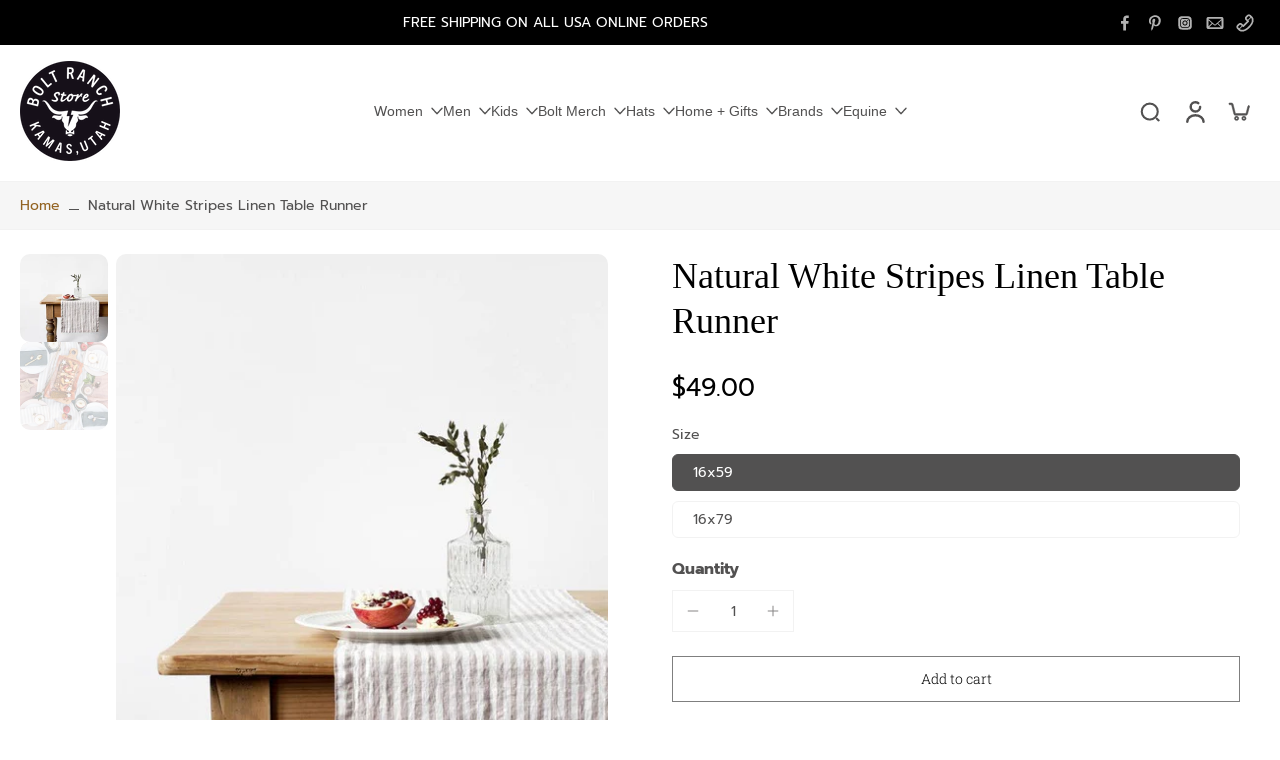

--- FILE ---
content_type: text/javascript; charset=utf-8
request_url: https://boltranchstore.com/products/natural-white-stripes-linen-table-runner.js
body_size: 900
content:
{"id":8019810975922,"title":"Natural White Stripes Linen Table Runner","handle":"natural-white-stripes-linen-table-runner","description":"Simplicity at its most refined form - Linen Table Runner in beautiful stripes \u0026amp; checks, can transform your table in a blink of an eye. Hand-made 100% linen piece will make your daily life more exciting and bring your family together to create unforgettable memories. \n\n- The mitered corners help for the table runner to drape beautifully\n- 100% linen, 215 g\/m2\n- Stone washed for extra softness\n- Handmade with love in Lithuania \n- OEKO-TEX® and EUROPEAN FLAX® certified linen fabric\n- Custom sizes available upon request\n\nEASY CARE: Machine washable (40°C\/104°F); tumble dry on low heat; wash separately or with similar colors. Wrinkling is part of linen's charm – the wrinklier the fabric, the purer it is. We do not recommend ironing your linens but if you must, do it on low heat when the garment is still a little damp.","published_at":"2024-04-09T10:43:43-06:00","created_at":"2024-04-08T16:22:22-06:00","vendor":"Bolt Ranch Store FR","type":"","tags":[],"price":4900,"price_min":4900,"price_max":5500,"available":true,"price_varies":true,"compare_at_price":null,"compare_at_price_min":0,"compare_at_price_max":0,"compare_at_price_varies":false,"variants":[{"id":43965919756466,"title":"16x59","option1":"16x59","option2":null,"option3":null,"sku":"LT-TR-40x150-NS","requires_shipping":true,"taxable":true,"featured_image":null,"available":true,"name":"Natural White Stripes Linen Table Runner - 16x59","public_title":"16x59","options":["16x59"],"price":4900,"weight":209,"compare_at_price":null,"inventory_management":"shopify","barcode":"2400010623","requires_selling_plan":false,"selling_plan_allocations":[]},{"id":43965919789234,"title":"16x79","option1":"16x79","option2":null,"option3":null,"sku":"LT-TR-40x200-NS","requires_shipping":true,"taxable":true,"featured_image":null,"available":true,"name":"Natural White Stripes Linen Table Runner - 16x79","public_title":"16x79","options":["16x79"],"price":5500,"weight":281,"compare_at_price":null,"inventory_management":"shopify","barcode":"2400011033","requires_selling_plan":false,"selling_plan_allocations":[]}],"images":["\/\/cdn.shopify.com\/s\/files\/1\/0644\/2837\/6242\/files\/c2f4fbbb1a1d381de9852859190b5e4f18760b8dca42c7c69d4dfd7d65992032.jpg?v=1712614942","\/\/cdn.shopify.com\/s\/files\/1\/0644\/2837\/6242\/files\/c7ec02704dcc5801cfd80ed3308d87a8a2ad03442945ef5b6c766bd4449b52e8.jpg?v=1712614947"],"featured_image":"\/\/cdn.shopify.com\/s\/files\/1\/0644\/2837\/6242\/files\/c2f4fbbb1a1d381de9852859190b5e4f18760b8dca42c7c69d4dfd7d65992032.jpg?v=1712614942","options":[{"name":"Size","position":1,"values":["16x59","16x79"]}],"url":"\/products\/natural-white-stripes-linen-table-runner","media":[{"alt":null,"id":30186002677938,"position":1,"preview_image":{"aspect_ratio":1.0,"height":1000,"width":1000,"src":"https:\/\/cdn.shopify.com\/s\/files\/1\/0644\/2837\/6242\/files\/c2f4fbbb1a1d381de9852859190b5e4f18760b8dca42c7c69d4dfd7d65992032.jpg?v=1712614942"},"aspect_ratio":1.0,"height":1000,"media_type":"image","src":"https:\/\/cdn.shopify.com\/s\/files\/1\/0644\/2837\/6242\/files\/c2f4fbbb1a1d381de9852859190b5e4f18760b8dca42c7c69d4dfd7d65992032.jpg?v=1712614942","width":1000},{"alt":null,"id":30186003497138,"position":2,"preview_image":{"aspect_ratio":1.0,"height":3362,"width":3362,"src":"https:\/\/cdn.shopify.com\/s\/files\/1\/0644\/2837\/6242\/files\/c7ec02704dcc5801cfd80ed3308d87a8a2ad03442945ef5b6c766bd4449b52e8.jpg?v=1712614947"},"aspect_ratio":1.0,"height":3362,"media_type":"image","src":"https:\/\/cdn.shopify.com\/s\/files\/1\/0644\/2837\/6242\/files\/c7ec02704dcc5801cfd80ed3308d87a8a2ad03442945ef5b6c766bd4449b52e8.jpg?v=1712614947","width":3362}],"requires_selling_plan":false,"selling_plan_groups":[]}

--- FILE ---
content_type: text/javascript
request_url: https://boltranchstore.com/cdn/shop/t/11/assets/product-cart.js?v=77818482117969873881763484055
body_size: 1602
content:
window.Eurus.loadedScript.has("product-cart.js")||(window.Eurus.loadedScript.add("product-cart.js"),requestAnimationFrame(()=>{document.addEventListener("alpine:init",()=>{Alpine.data("xProductCart",(wrappringVariantId,engravingVariantId)=>({loading:!1,errorMessage:!1,mainHasError:!1,buttonSubmit:"",error_message_wrapper:{},stopAction:!1,insuranceVariantId:"",loadInsurance(id){this.insuranceVariantId==""&&(this.insuranceVariantId=id)},scrollToAtcBtn(btnId){document.querySelector(`#${btnId}`).scrollIntoView({behavior:"smooth",block:"center",inline:"center"})},async hashProperties(formData){let result=[];for(let[key,value]of formData.entries())key.match(/^properties\[(.+)\]$/)&&(value instanceof File?result.push(`${value.name}:${value.size}:${value.type}`):result.push(value));result.push(formData.get("id")),result.sort();let data=result.join("|");const dataBuffer=new TextEncoder().encode(data),hashBuffer=await crypto.subtle.digest("SHA-256",dataBuffer);return Array.from(new Uint8Array(hashBuffer)).map(b=>b.toString(16).padStart(2,"0")).join("")},async addToCart(e,required,quickView,sticky){this.loading=!0,e.preventDefault(),setTimeout(async()=>{if(required){var productInfo=this.$el.closest(".product-info");if(sticky&&(productInfo=document.querySelector(".product-info")),productInfo){var propertiesInput=productInfo.querySelectorAll(".customization-picker");this.stopAction=!1;let scrollStatus=!1;propertiesInput.length&&propertiesInput.forEach(input=>{input.required&&input.value.trim()==""||input.classList.contains("validate-checkbox")?(input.classList.add("required-picker"),this.stopAction=!0,scrollStatus||(input.parentElement.querySelector(".text-required").scrollIntoView({behavior:"smooth",block:"center"}),scrollStatus=!0)):input.classList.remove("required-picker")})}if(this.stopAction)return setTimeout(()=>{this.loading=!1},500),!0}await Alpine.store("xCartHelper").waitForCartUpdate(),window.updatingCart=!0,this.$refs.engraving_text&&engravingVariantId&&(this.$refs.engraving_text.value.trim()?this.$refs.engraving_text.hasAttribute("name")||this.$refs.engraving_text.setAttribute("name",this.$refs.text_area_name.value):this.$refs.engraving_text.hasAttribute("name")&&this.$refs.engraving_text.removeAttribute("name"));var productForm=this.$el.closest(".product-info")||this.$el.closest("form");let formData=new FormData(this.$refs.product_form);var edt_element=productForm?productForm.querySelector(`.hidden.cart-edt-properties-${formData.get("product-id")}`):null;edt_element&&(edt_element.value=edt_element.value.replace("time_to_cut_off",Alpine.store("xEstimateDelivery").noti)),formData=new FormData(this.$refs.product_form),this.$refs.gift_wrapping_checkbox&&this.$refs.gift_wrapping_checkbox.checked&&wrappringVariantId&&this.$refs.gift_wrapping_id&&await this.hashProperties(formData).then(hashHex=>{this.$refs.gift_wrapping_id.value=hashHex,formData=new FormData(this.$refs.product_form)});for(let[key,value]of formData.entries())if(key.match(/^properties\[_linked_product_id\]\[\]$/)){await this.hashProperties(formData).then(hashHex=>{this.$refs.customize_key_link.value=hashHex,formData=new FormData(this.$refs.product_form)});break}formData.append("sections",Alpine.store("xCartHelper").getSectionsToRender().map(section=>section.id)),formData.append("sections_url",window.location.pathname);const newFormData=new FormData;for(let[key,value]of formData.entries())value!==""&&newFormData.append(key,value);let productId,productUrl;await fetch(`${Eurus.cart_add_url}`,{method:"POST",headers:{Accept:"application/javascript","X-Requested-With":"XMLHttpRequest"},body:newFormData}).then(reponse=>reponse.json()).then(async response=>{if(response.status=="422")typeof response.errors=="object"?(this.error_message_wrapper=response.errors,document.querySelector(".recipient-error-message").classList.remove("hidden")):(this.errorMessage=!0,setTimeout(()=>{this.errorMessage=!1},3e3),this.$refs.error_message&&(this.$refs.error_message.textContent=response.description),this.$refs.error_message_mobile&&(this.$refs.error_message_mobile.textContent=response.description)),Alpine.store("xMiniCart")&&Alpine.store("xMiniCart").reLoad();else{productId=response.product_id,productUrl=response.url.split("?")[0],Alpine.store("xCartNoti")&&Alpine.store("xCartNoti").enable&&Alpine.store("xCartNoti").setItem(response);let match=document.cookie.match("(^|;)\\s*eurus_insurance\\s*=\\s*([^;]+)");if(this.$refs.gift_wrapping_checkbox&&this.$refs.gift_wrapping_checkbox.checked&&wrappringVariantId||this.$refs.engraving_text&&engravingVariantId&&this.$refs.engraving_text.value.trim()||this.insuranceVariantId&&!localStorage.getItem("insuranceRemoved")&&(!match||match[1].trim()==="")||Object.keys(response.properties).some(key=>key==="_linked_product_id")){let additionalOptionData={items:[],sections:Alpine.store("xCartHelper").getSectionsToRender().map(section=>section.id)};if(this.$refs.gift_wrapping_checkbox&&this.$refs.gift_wrapping_checkbox.checked&&wrappringVariantId&&response.properties._gift_wrapping_id&&additionalOptionData.items.push({id:wrappringVariantId,quantity:1,properties:{For:response.title,_key_link:response.properties._gift_wrapping_id}}),Object.keys(response.properties).some(key=>key==="_linked_product_id")&&Object.entries(response.properties).forEach(([key,value])=>{key==="_linked_product_id"&&value.forEach(val=>{additionalOptionData.items.push({id:val,quantity:1,properties:{For:response.title,_key_link:response.properties._customize_key_link}})})}),this.$refs.engraving_text&&engravingVariantId&&this.$refs.engraving_text.value.trim()&&additionalOptionData.items.push({id:engravingVariantId,quantity:1}),this.insuranceVariantId&&!localStorage.getItem("insuranceRemoved")){let match2=document.cookie.match("(^|;)\\s*eurus_insurance\\s*=\\s*([^;]+)");(!match2||match2[1].trim()==="")&&additionalOptionData.items.push({id:this.insuranceVariantId,quantity:1})}additionalOptionData.items.length!==0&&await window.fetch("/cart/add.js",{method:"POST",credentials:"same-origin",headers:{"Content-Type":"application/json","X-Requested-With":"XMLHttpRequest"},body:JSON.stringify(additionalOptionData)}).then(res=>res.json()).then(async res=>{res.status=="422"?(typeof res.errors=="object"?(this.error_message_wrapper=res.errors,document.querySelector(".recipient-error-message").classList.remove("hidden")):(this.errorMessage=!0,setTimeout(()=>{this.errorMessage=!1},3e3),this.$refs.error_message&&(this.$refs.error_message.textContent=res.description),this.$refs.error_message_mobile&&(this.$refs.error_message_mobile.textContent=res.description)),Alpine.store("xMiniCart")&&Alpine.store("xMiniCart").reLoad()):(document.querySelector(".recipient-error-message")&&document.querySelector(".recipient-error-message").classList.add("hidden"),this.error_message_wrapper={},Alpine.store("xQuickView")&&Alpine.store("xQuickView").show&&(Alpine.store("xQuickView").show=!1),Alpine.store("xPopup").close(),quickView&&Alpine.store("xQuickView").buttonQuickView&&Alpine.store("xQuickView").buttonQuickView.dataset.addAsBundle||!quickView&&this.$refs.product_form&&this.$refs.product_form.querySelector('[data-add-as-bundle="true"]')?document.dispatchEvent(new CustomEvent("eurus:cart:add-as-bundle")):(Alpine.store("xCartHelper").reRenderSections(res.sections),(!Alpine.store("xCartNoti")||!Alpine.store("xCartNoti").enable)&&(setTimeout(()=>{Alpine.store("xMiniCart").openCart()},500),document.dispatchEvent(new CustomEvent("eurus:cart:redirect"))),Alpine.store("xQuickView")&&(Alpine.store("xQuickView").openPopupMobile=!1),this.$el.closest(".choose-options")?.getElementsByClassName("js-close-button")[0].click(),this.$el.closest(".js-product-container")?.getElementsByClassName("js-close-button")[0].click(),Alpine.store("xCartHelper").currentItemCount=parseInt(document.querySelector("#cart-icon-bubble span").innerHTML),document.dispatchEvent(new CustomEvent("eurus:cart:items-changed"))))})}else document.querySelector(".recipient-error-message")&&document.querySelector(".recipient-error-message").classList.add("hidden"),this.error_message_wrapper={},Alpine.store("xQuickView")&&Alpine.store("xQuickView").show&&(Alpine.store("xQuickView").show=!1),Alpine.store("xPopup").close(),document.dispatchEvent(new CustomEvent("eurus:video-popup:close-popup")),quickView&&Alpine.store("xQuickView").buttonQuickView&&Alpine.store("xQuickView").buttonQuickView.dataset.addAsBundle||!quickView&&this.$refs.product_form&&this.$refs.product_form.querySelector('[data-add-as-bundle="true"]')?document.dispatchEvent(new CustomEvent("eurus:cart:add-as-bundle")):(Alpine.store("xCartHelper").reRenderSections(response.sections),(!Alpine.store("xCartNoti")||!Alpine.store("xCartNoti").enable)&&Alpine.store("xMiniCart").openCart(),Alpine.store("xCartHelper").currentItemCount=parseInt(document.querySelector("#cart-icon-bubble span").innerHTML),Alpine.store("xQuickView")&&(Alpine.store("xQuickView").openPopupMobile=!1),this.$el.closest(".choose-options")?.getElementsByClassName("js-close-button")[0].click(),this.$el.closest(".js-product-container")?.getElementsByClassName("js-close-button")[0].click(),document.dispatchEvent(new CustomEvent("eurus:cart:items-changed")),document.dispatchEvent(new CustomEvent("eurus:cart:redirect")))}}).catch(error=>{console.error("Error:",error)}).finally(()=>{window.updatingCart=!1,document.dispatchEvent(new CustomEvent(`eurus:product-card:clear:${productId}`)),this.loading=!1,(quickView&&Alpine.store("xQuickView").buttonQuickView&&!Alpine.store("xQuickView").buttonQuickView.dataset.addAsBundle||!quickView&&this.$refs.product_form&&!this.$refs.product_form.querySelector('[data-add-as-bundle="true"]'))&&(this.$refs.gift_wrapping_checkbox&&(this.$refs.gift_wrapping_checkbox.checked=!1),this.$refs.gift_wrapping_id&&(this.$refs.gift_wrapping_id.value=""),this.$refs.customize_key_link&&(this.$refs.customize_key_link.value="")),document.cookie=`eurus_insurance=${this.insuranceVariantId}; path=/`})},0)},async updateProductQty(el,productId,productUrl){this.loading=!0;const qty=el.value,variantId=el.dataset.variantId;setTimeout(async()=>{await Alpine.store("xCartHelper").waitForCartUpdate(),window.updatingCart=!0;let updateData={id:`${variantId}`,quantity:`${qty}`,sections:Alpine.store("xCartHelper").getSectionsToRender().map(s=>s.id)};await fetch(`${Shopify.routes.root}cart/change.js`,{method:"POST",headers:{"Content-Type":"application/json"},body:JSON.stringify(updateData)}).then(reponse=>reponse.json()).then(async response=>{response.status=="422"?(typeof response.errors=="object"?(this.error_message_wrapper=response.errors,document.querySelector(".recipient-error-message").classList.remove("hidden")):(this.errorMessage=!0,setTimeout(()=>{this.errorMessage=!1},3e3),this.$refs.error_message&&(this.$refs.error_message.textContent=response.description),this.$refs.error_message_mobile&&(this.$refs.error_message_mobile.textContent=response.description)),Alpine.store("xMiniCart")&&Alpine.store("xMiniCart").reLoad()):(Alpine.store("xCartNoti")&&Alpine.store("xCartNoti").enable&&Alpine.store("xCartNoti").setItem(response),document.querySelector(".recipient-error-message")&&document.querySelector(".recipient-error-message").classList.add("hidden"),this.error_message_wrapper={},Alpine.store("xQuickView")&&Alpine.store("xQuickView").show&&(Alpine.store("xQuickView").show=!1),Alpine.store("xPopup").close(),Alpine.store("xCartHelper").reRenderSections(response.sections),(!Alpine.store("xCartNoti")||!Alpine.store("xCartNoti").enable)&&Alpine.store("xMiniCart").openCart(),Alpine.store("xCartHelper").currentItemCount=parseInt(document.querySelector("#cart-icon-bubble span").innerHTML),Alpine.store("xQuickView")&&(Alpine.store("xQuickView").openPopupMobile=!1),this.$el.closest(".choose-options")?.getElementsByClassName("js-close-button")[0].click(),this.$el.closest(".js-product-container")?.getElementsByClassName("js-close-button")[0].click(),document.dispatchEvent(new CustomEvent("eurus:cart:items-changed")),document.dispatchEvent(new CustomEvent("eurus:cart:redirect")))}).catch(error=>{console.error("Error:",error)}).finally(()=>{window.updatingCart=!1,document.dispatchEvent(new CustomEvent(`eurus:product-card:clear:${productId}`)),this.loading=!1})},0)}}))})}));
//# sourceMappingURL=/cdn/shop/t/11/assets/product-cart.js.map?v=77818482117969873881763484055


--- FILE ---
content_type: text/javascript
request_url: https://boltranchstore.com/cdn/shop/t/11/assets/popup.js?v=46549856226442083631763484053
body_size: 958
content:
window.Eurus.loadedScript.has("popup.js")||(window.Eurus.loadedScript.add("popup.js"),requestAnimationFrame(()=>{document.addEventListener("alpine:init",()=>{Alpine.data("xPopups",data=>({enable:!1,showMinimal:!1,show:Shopify.designMode?localStorage.getItem(data.name+"-"+data.sectionId)?xParseJSON(localStorage.getItem(data.name+"-"+data.sectionId)):!0:!1,delayDays:data.delayDays?data.delayDays:0,t:"",copySuccess:!1,init(){if(Shopify.designMode){var _this=this;const handlePopupSelect=(event,isResize=null)=>{event.detail&&event.detail.sectionId.includes(data.sectionId)||isResize?window.Alpine?(_this.open(),localStorage.setItem(data.name+"-"+data.sectionId,JSON.stringify(!0))):document.addEventListener("alpine:initialized",()=>{_this.open(),localStorage.setItem(data.name+"-"+data.sectionId,JSON.stringify(!0))}):window.Alpine?(_this.closeSection(),localStorage.setItem(data.name+"-"+data.sectionId,JSON.stringify(!1))):document.addEventListener("alpine:initialized",()=>{_this.closeSection(),localStorage.setItem(data.name+"-"+data.sectionId,JSON.stringify(!1))})};document.addEventListener("shopify:section:select",event=>{handlePopupSelect(event)}),document.addEventListener("shopify:block:select",event=>{handlePopupSelect(event)}),data.name!="popup-age-verification"&&window.addEventListener("resize",event=>{handlePopupSelect(event,xParseJSON(localStorage.getItem(data.name+"-"+data.sectionId)))})}if(localStorage.setItem("promotion-popup","[]"),this.$el.querySelector(".newsletter-message")){this.open();return}this.$watch("show",value=>{value||this.close()})},load(sectionId){if(window.location.pathname==="/challenge")return;const _this=this;if(Shopify.designMode)_this.open();else{if(data.name=="popup-promotion"&&!this.handleSchedule()&&data.showCountdown)return;if(data.name=="popup-promotion"&&document.querySelector(`#x-age-popup-${sectionId}`)&&xParseJSON(localStorage.getItem("popup-age-verification"))==null){document.addEventListener("close-age-verification",()=>{this.triggerIntent(),data.trigger_intent=="delay"&&setTimeout(()=>{_this.open()},data.delays*1e3)});return}this.triggerIntent()}},open(){if(!(!Shopify.designMode&&this.isExpireSave()&&!this.show)){var _this=this;if(data.name=="popup-age-verification"){if(this.isExpireSave()&&!Shopify.designMode&&!data.show_popup)return;requestAnimationFrame(()=>{document.body.classList.add("overflow-hidden"),Alpine.store("xPopup").open=!0})}data.showMinimal&&data.default_style=="minimal"&&window.innerWidth>=768||data.showMinimalMobile&&data.default_style_mobile=="minimal"&&window.innerWidth<768?(_this.showMinimal=!0,_this.show=!1,Shopify.designMode&&(localStorage.setItem(data.name+"-"+data.sectionId,JSON.stringify(!1)),_this.removeOverlay())):data.showOnMobile&&window.innerWidth<768||window.innerWidth>=768?localStorage.getItem("current-"+data.sectionId)=="minimal"?(_this.showMinimal=!0,_this.show=!1,_this.removeOverlay()):(_this.show=!0,_this.showMinimal=!1,_this.setOverlay(),Shopify.designMode||_this.saveDisplayedPopup()):_this.removeOverlay()}},close(){if(data.name=="popup-age-verification"){this.show=!1,requestAnimationFrame(()=>{document.body.classList.remove("overflow-hidden"),Alpine.store("xPopup").close()}),document.dispatchEvent(new Event("close-age-verification")),this.isExpireSave()||this.setExpire(),this.removeDisplayedPopup();return}var _this=this;Shopify.designMode?requestAnimationFrame(()=>{setTimeout(()=>{_this.showMinimal=!0},300)}):(this.removeDisplayedPopup(),data.showMinimal&&window.innerWidth>=768||data.showMinimalMobile&&window.innerWidth<768?requestAnimationFrame(()=>{setTimeout(()=>{_this.showMinimal=!0},300),localStorage.setItem("current-"+data.sectionId,"minimal")}):this.isExpireSave()||this.setExpire()),requestAnimationFrame(()=>{setTimeout(()=>{_this.show=!1,_this.removeOverlay()},300)})},triggerIntent(){var _this=this;switch(data.trigger_intent){case"exit":document.addEventListener("mouseleave",event=>{(event.clientY<=0||event.clientX<=0||event.clientY>=window.innerHeight||event.clientX>=window.innerWidth)&&_this.open()});break;case"copy_to_clipboard":document.addEventListener("copy",()=>{_this.open()});break;case"scroll":window.addEventListener("scroll",()=>{const scrollPosition=window.scrollY+window.innerHeight,documentHeight=document.documentElement.scrollHeight;scrollPosition>=documentHeight*data.scroll_height&&_this.open()});break;default:setTimeout(()=>{_this.open()},data.delays*1e3)}},closeSection(){this.show=!1,this.showMinimal=!1,this.removeOverlay()},setExpire(){const item={section:data.sectionId,expires:Date.now()+this.delayDays*24*60*60*1e3};localStorage.setItem(data.sectionId,JSON.stringify(item)),localStorage.removeItem("current-"+data.sectionId),setTimeout(()=>{this.saveDisplayedPopup(),this.show=!0},item.expires-Date.now())},isExpireSave(){const item=xParseJSON(localStorage.getItem(data.sectionId));return item==null?!1:Date.now()>item.expires?(localStorage.removeItem(data.sectionId),!1):!0},handleSchedule(){if(data.showCountdown){let el=document.getElementById("x-promotion-"+data.sectionId),settings=xParseJSON(el.getAttribute("x-countdown-data"));if(!Alpine.store("xHelper").canShow(settings)&&!Shopify.designMode&&data.schedule_enabled)return requestAnimationFrame(()=>{this.show=!1}),!1}return this.enable=!0,!0},clickMinimal(){requestAnimationFrame(()=>{this.show=!0,this.showMinimal=!1,Shopify.designMode||this.saveDisplayedPopup(),this.setOverlay()})},setOverlay(){let popupsDiv=document.querySelector("#eurus-popup");popupsDiv.classList.contains("bg-[#acacac]")||data.overlay&&(popupsDiv.className+=" bg-[#acacac] bg-opacity-30")},removeOverlay(){let popupsDiv=document.querySelector("#eurus-popup");displayedPopups=xParseJSON(localStorage.getItem("promotion-popup"))||[],popupsDiv.classList.contains("bg-[#acacac]")&&displayedPopups.length==0&&popupsDiv.classList.remove("bg-[#acacac]","bg-opacity-30")},closeMinimal(){this.showMinimal=!1,!Shopify.designMode&&(this.isExpireSave()||this.setExpire())},saveDisplayedPopup(){let localStorageArray=xParseJSON(localStorage.getItem("promotion-popup"))||[];localStorageArray.some(item=>item==data.name+"-"+data.sectionId)||(localStorageArray.push(data.name+"-"+data.sectionId),localStorage.setItem("promotion-popup",JSON.stringify(localStorageArray)))},removeDisplayedPopup(){let localStorageArray=xParseJSON(localStorage.getItem("promotion-popup")),updatedArray=localStorageArray.filter(item=>item!=data.name+"-"+data.sectionId);localStorage.setItem("promotion-popup",JSON.stringify(updatedArray))}}))})}));
//# sourceMappingURL=/cdn/shop/t/11/assets/popup.js.map?v=46549856226442083631763484053


--- FILE ---
content_type: text/javascript
request_url: https://boltranchstore.com/cdn/shop/t/11/assets/variant-select-card.js?v=174061904433074253991763484066
body_size: 1710
content:
window.Eurus.loadedScript.has("variant-select-card.js")||(window.Eurus.loadedScript.add("variant-select-card.js"),requestAnimationFrame(()=>{document.addEventListener("alpine:init",()=>{Alpine.data("xVariantSelectCard",(element,sectionId,productId,productUrl,customizableChooseOption,chooseOption,productBundle,pageParam)=>({loadingEls:"",currentVariant:{},cachedResults:[],init(){document.addEventListener(`eurus:product-card:clear:${productId}`,()=>{this._reloadCardProduct()})},_dispatchUpdateVariant(html=""){window.requestAnimationFrame(()=>{setTimeout(()=>{this.loadingEls=""},100)}),document.dispatchEvent(new CustomEvent(`eurus:product-card-variant-select:updated:${sectionId}`,{detail:{currentVariant:this.currentVariant,html}}))},_renderCardProductFormInput(formSrc,formDes){formDes.querySelectorAll("input")?.forEach(input=>{if(input.name!=="section-id"&&input.name){const src=formSrc.querySelector(`input[name=${CSS.escape(input.name)}]`);src&&(input.value=src.value,input.checked=src.checked,input.disabled=src.disabled)}})},_renderCardProductFormButton(formSrc,formDes){const srcButton=formSrc.querySelector("button");if(srcButton){const srcButtonText=srcButton.querySelector(".button-text");formDes.querySelectorAll('button[type="submit"]').forEach(button=>{button.disabled=srcButton.disabled,button.ariaLabel=srcButton.ariaLabel;const desButtonText=button.querySelector(".button-text");desButtonText&&srcButtonText&&(desButtonText.innerHTML=srcButtonText.innerHTML)})}},_renderCardProductForm(html){let target=chooseOption?".choose-options":".card-product";const formSrc=html.querySelector('form[id*="product-form-"]'),formDesAll=element.closest(target)?.querySelectorAll('form[id*="product-form-"]');formSrc&&formDesAll&&formDesAll.forEach(formDes=>{this._renderCardProductFormInput(formSrc,formDes),this._renderCardProductFormButton(formSrc,formDes)})},_renderCardProductCurrentVariant(optionSrc,optionDes){const currentVariantSrc=optionSrc.querySelector(".current-variant"),currentVariantDes=optionDes.querySelector(".current-variant");currentVariantSrc&&currentVariantDes&&(currentVariantDes.innerHTML=currentVariantSrc.innerHTML)},_renderCardProductInputs(optionSrc,optionDes){const inputsSrc=optionSrc.querySelectorAll("input");optionDes.querySelectorAll("input")?.forEach(des=>{const src=Array.from(inputsSrc).find(inputSrc=>inputSrc.dataset.optionValueId===des.dataset.optionValueId);src&&des&&(src.classList.contains("disabled")?des.classList.add("disabled"):des.classList.remove("disabled"),des.checked=src.checked,des.dataset.available=src.dataset.available)})},_renderCardProductOptions(optionSrc,optionDes){const optionsSrc=optionSrc.querySelectorAll("option");optionDes.querySelectorAll("option")?.forEach(des=>{const src=Array.from(optionsSrc).find(optionSrc2=>optionSrc2.dataset.optionValueId===des.dataset.optionValueId);src&&des&&(des.selected=src.selected,des.innerHTML=src.innerHTML)})},_renderCardProductInputLabels(optionSrc,optionDes){const labelsSrc=optionSrc.querySelectorAll("label");optionDes.querySelectorAll("label")?.forEach(des=>{const src=Array.from(labelsSrc).find(labelSrc=>labelSrc.dataset.optionValueId===des.dataset.optionValueId);src&&(des.style.getPropertyValue("--bg-image").trim()!==""&&des.style.setProperty("--bg-image",src.style.getPropertyValue("--bg-image")),des.style.getPropertyValue("--ratio-image").trim()!==""&&des.style.setProperty("--ratio-image",src.style.getPropertyValue("--ratio-image")))})},_renderCardProductValueVariant(optionSrc,optionDes){const scriptsSrc=optionSrc.querySelectorAll('script[type="application/json"][data-option-value-id]');optionDes.querySelectorAll('script[type="application/json"][data-option-value-id]')?.forEach(des=>{const src=Array.from(scriptsSrc).find(scriptSrc=>scriptSrc.dataset.optionValueId===des.dataset.optionValueId);src&&des&&(des.textContent=src.textContent)})},_renderCardProductOption(html){const optionSrc=html.querySelector(".x-variants-data-js"),optionDes=element.closest(".x-variants-data-js");optionSrc&&optionDes&&(this._renderCardProductCurrentVariant(optionSrc,optionDes),this._renderCardProductInputs(optionSrc,optionDes),this._renderCardProductOptions(optionSrc,optionDes),this._renderCardProductInputLabels(optionSrc,optionDes),this._renderCardProductValueVariant(optionSrc,optionDes))},_renderCardProductPrice(html){let target=chooseOption?".choose-options":".card-product";const priceSrc=html.querySelector(chooseOption||productBundle?".x-card-price .choose-option-price":".x-card-price .product-card-price"),priceDes=element.closest(target).querySelector(".x-card-price");if(this.currentVariant==null){priceDes.classList.add("hidden");return}else priceDes.classList.remove("hidden");const priceRange=priceDes.querySelector(".price-range");if(priceSrc&&priceDes&&(priceDes.innerHTML=priceSrc.innerHTML,priceRange)){const priceEl=priceDes.querySelector(".price");priceEl&&(priceEl.innerHTML+=priceRange.outerHTML)}},_renderCardProductLabels(html){const labelDataSrc=html.querySelector(".x-labels-data"),labelDataDes=element.closest(".card-product").querySelector(".x-labels-data");labelDataSrc&&labelDataDes&&(labelDataDes.setAttribute("x-labels-data",labelDataSrc.getAttribute("x-labels-data")),this.$nextTick(()=>{Alpine.store("xBadges")&&Alpine.store("xBadges").load(labelDataDes,()=>{},null,!0)}))},_renderCardProductAvailabilityNotice(html){const noticeSrc=html.getElementById("x-availability-notice"),noticeDes=element.closest(".card-product").querySelector('div[id*="x-availability-notice"]');noticeSrc&&noticeDes&&(noticeDes.innerHTML=noticeSrc.innerHTML)},_renderCardProductImage(html){const variantImageSrc=html.getElementById("x-variant-image").dataset.imageUrl,cardProduct=element.closest(".card-product");if(variantImageSrc!=""){let media=cardProduct.querySelector(`[media="${variantImageSrc}"]`);if(media){let index=media.getAttribute("index"),slide2=cardProduct.querySelector(".x-splide");if(slide2){slide2.splide?slide2.splide.go(Number(index)):document.addEventListener(`eurus:${sectionId}:splide-ready`,()=>{slide2.splide.go(Number(index))});return}}const previewImg=cardProduct.getElementsByClassName("preview-img")[0];if(!previewImg)return;previewImg.removeAttribute("srcset"),previewImg.setAttribute("src",variantImageSrc);let slide=cardProduct.querySelector(".x-splide");slide&&slide.splide&&slide.splide.go(0)}else{let slide=cardProduct.querySelector(".x-splide");slide&&slide.splide&&slide.splide.go(0)}},_renderLinkedProductInput(){const desInput=element.closest(".x-product-data-container")?.querySelector('input[name="properties[_linked_product_id][]"]');desInput&&(this.currentVariant?.available?(desInput.value=this.currentVariant.id,desInput.disabled=!1):(desInput.value="",desInput.disabled=!0))},_renderCurrentOptionText(html){const desSelectedValueText=element.closest(".x-product-data-container")?.querySelectorAll(".option-selected-value"),srcSelectedValueText=html.querySelectorAll(".option-selected-value");desSelectedValueText?.forEach(des=>{const src=Array.from(srcSelectedValueText).find(srcText=>srcText.dataset.optionName==des.dataset.optionName);src&&des&&(des.classList.remove("hidden"),des.innerHTML=src.innerHTML)})},_renderCustomizableOptionSelectedVariant(){const desSelectedVariantText=element.closest("fieldset:has(.x-product-data-container)").querySelector(".selected-variant-name");desSelectedVariantText&&(desSelectedVariantText.textContent=`: ${this.currentVariant.name}`)},_renderCustomizableOptionPriceText(html){const desVariantPriceText=element.closest("fieldset:has(.x-product-data-container)").querySelector(`.variant-price-${productId}`),srcVariantPriceText=html.querySelector(`.variant-price-${productId}`);desVariantPriceText&&srcVariantPriceText&&(desVariantPriceText.innerHTML=`+ ${srcVariantPriceText.innerHTML}`)},_getCurrentVariant(html){this.currentVariant=JSON.parse(html.querySelector('.x-variants-data-js script[type="application/json"]')?.textContent)},updateProductCard(optionNum,target,isByob){let callback2=()=>{};const targetUrl=target||element.dataset.url;chooseOption?callback2=html=>{window.requestAnimationFrame(()=>{this._getCurrentVariant(html),this._renderCardProductForm(html),this._renderCurrentOptionText(html),this._renderCardProductOption(html),this._renderCardProductPrice(html),this._dispatchUpdateVariant(html)})}:customizableChooseOption?callback2=html=>{window.requestAnimationFrame(()=>{this._getCurrentVariant(html),this._renderCardProductOption(html),this._renderLinkedProductInput(),this._renderCurrentOptionText(html),this._renderCustomizableOptionSelectedVariant(),this._renderCustomizableOptionPriceText(html),this._dispatchUpdateVariant(html)})}:callback2=html=>{window.requestAnimationFrame(()=>{this._getCurrentVariant(html),this._renderCardProductForm(html),this._renderCardProductOption(html),this._renderCardProductPrice(html),this._renderCardProductLabels(html),this._renderCurrentOptionText(html),this._renderCardProductAvailabilityNotice(html),this._renderCardProductImage(html),this._dispatchUpdateVariant(html),isByob&&document.dispatchEvent(new CustomEvent("eurus:product-card-update"))})},this._renderProductCard(targetUrl,optionNum,callback2)},_reloadCardProduct(){let link="";const selectedOptionValues=this._getSelectedOptionValues();let params=`option_values=${selectedOptionValues.join(",")}`;(chooseOption||productBundle)&&(params=`option_values=${selectedOptionValues.join(",")}&page=${pageParam}`),link=`${productUrl.split("?")[0]}?section_id=card-product&${params}`,this.cachedResults[link]&&this.cachedResults[link]!==""&&(this.cachedResults[link]=""),chooseOption?callback=html=>{window.requestAnimationFrame(()=>{this._getCurrentVariant(html),this._renderCardProductForm(html),this._renderCurrentOptionText(html),this._renderCardProductOption(html),this._renderCardProductPrice(html),this._dispatchUpdateVariant(html)})}:customizableChooseOption?callback=html=>{window.requestAnimationFrame(()=>{this._getCurrentVariant(html),this._renderCardProductOption(html),this._renderLinkedProductInput(),this._renderCurrentOptionText(html),this._renderCustomizableOptionSelectedVariant(),this._renderCustomizableOptionPriceText(html),this._dispatchUpdateVariant(html)})}:callback=html=>{window.requestAnimationFrame(()=>{this._getCurrentVariant(html),this._renderCardProductForm(html),this._renderCardProductOption(html),this._renderCardProductPrice(html),this._renderCardProductLabels(html),this._renderCardProductAvailabilityNotice(html),this._renderCardProductImage(html),this._dispatchUpdateVariant(html)})},this._renderProductCard(productUrl,-1,callback)},_renderProductCard(url,optionNum,callback2){let link="";const selectedOptionValues=this._getSelectedOptionValues();if(optionNum!==-1&&selectedOptionValues.length<Number(optionNum)){window.requestAnimationFrame(()=>{setTimeout(()=>{this.loadingEls=""},100)});return}if(selectedOptionValues.length===0)return;let params=`option_values=${selectedOptionValues.join(",")}`;if((chooseOption||productBundle)&&(params=`option_values=${selectedOptionValues.join(",")}&page=${pageParam}`),link=`${url.split("?")[0]}?section_id=card-product&${params}`,Alpine.store("xHelper").cancelRequest(`eurus:product_card_request:${productId}`),this.cachedResults[link]&&this.cachedResults[link]!==""){const html=this.cachedResults[link];window.requestAnimationFrame(()=>{callback2(html)})}else{const controller=new AbortController;Alpine.store("xHelper").requestControllers.set(`eurus:product_card_request:${productId}`,controller),fetch(link,{signal:controller.signal}).then(response=>response.text()).then(responseText=>{const html=new DOMParser().parseFromString(responseText,"text/html");window.requestAnimationFrame(()=>{callback2(html)}),this.cachedResults[link]=html}).catch(err=>{err.name!=="AbortError"&&console.error(err)})}},_getSelectedOptionValues(){return Array.from(element.querySelectorAll("select option[selected][value], fieldset input:checked")).map(e=>e.dataset.optionValueId)}}))})}));
//# sourceMappingURL=/cdn/shop/t/11/assets/variant-select-card.js.map?v=174061904433074253991763484066


--- FILE ---
content_type: text/javascript
request_url: https://boltranchstore.com/cdn/shop/t/11/assets/payment-button.js?v=19694614378629863991763484053
body_size: -747
content:
window.Eurus.loadedScript.has("payment-button.js")||(window.Eurus.loadedScript.add("payment-button.js"),requestAnimationFrame(()=>{document.addEventListener("alpine:init",()=>{Alpine.store("xShopifyPaymentBtn",{load(e){Shopify&&Shopify.PaymentButton&&Shopify.PaymentButton.init()}})})}));
//# sourceMappingURL=/cdn/shop/t/11/assets/payment-button.js.map?v=19694614378629863991763484053
